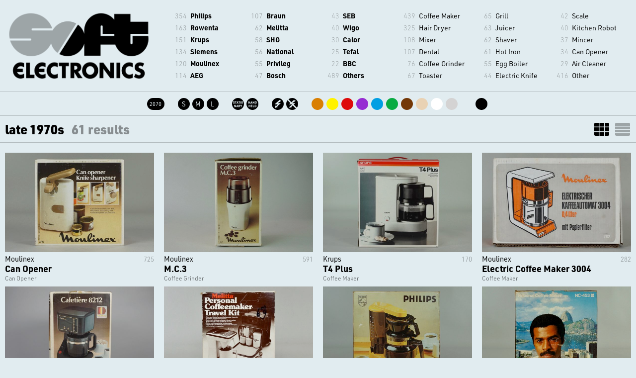

--- FILE ---
content_type: text/html; charset=UTF-8
request_url: https://soft-electronics.com/objects/?year=late%201970s&grid=
body_size: 7832
content:
<!DOCTYPE html>
<html xmlns="http://www.w3.org/1999/xhtml">
<head>
<meta http-equiv="content-type" content="text/html; charset=utf-8" />
<title>late 1970s: 61 results - soft electronics</title>
<meta name="description" content="Soft Electronics -  examples of consumer electronics from the 1960s to 1990s." />

<link rel="apple-touch-icon-precomposed" sizes="57x57" href="../images/icon/apple-touch-icon-57x57.png" />
<link rel="apple-touch-icon-precomposed" sizes="114x114" href="../images/icon/apple-touch-icon-114x114.png" />
<link rel="apple-touch-icon-precomposed" sizes="72x72" href="../images/icon/apple-touch-icon-72x72.png" />
<link rel="apple-touch-icon-precomposed" sizes="144x144" href="../images/icon/apple-touch-icon-144x144.png" />
<link rel="apple-touch-icon-precomposed" sizes="60x60" href="../images/icon/apple-touch-icon-60x60.png" />
<link rel="apple-touch-icon-precomposed" sizes="120x120" href="../images/icon/apple-touch-icon-120x120.png" />
<link rel="apple-touch-icon-precomposed" sizes="76x76" href="../images/icon/apple-touch-icon-76x76.png" />
<link rel="apple-touch-icon-precomposed" sizes="152x152" href="../images/icon/apple-touch-icon-152x152.png" />
<link rel="icon" type="image/png" href="../images/icon/favicon-196x196.png" sizes="196x196" />
<link rel="icon" type="image/png" href="../images/icon/favicon-96x96.png" sizes="96x96" />
<link rel="icon" type="image/png" href="../images/icon/favicon-32x32.png" sizes="32x32" />
<link rel="icon" type="image/png" href="../images/icon/favicon-16x16.png" sizes="16x16" />
<link rel="icon" type="image/png" href="../images/icon/favicon-128.png" sizes="128x128" />
<meta name="application-name" content="&nbsp;"/>
<meta name="msapplication-TileColor" content="#FFFFFF" />
<meta name="msapplication-TileImage" content="../images/icon/mstile-144x144.png" />
<meta name="msapplication-square70x70logo" content="../images/icon/mstile-70x70.png" />
<meta name="msapplication-square150x150logo" content="../images/icon/mstile-150x150.png" />
<meta name="msapplication-wide310x150logo" content="../images/icon/mstile-310x150.png" />
<meta name="msapplication-square310x310logo" content="../images/icon/mstile-310x310.png" />


<meta name="viewport" content="width=device-width, initial-scale=1">
<link rel="stylesheet" href="https://use.typekit.net/stu8goz.css">

<link rel="stylesheet" type="text/css" href="../css/001_2021.css" media="screen,projection" />


<script type="text/javascript" src="../js/jquery-1.8.3.min.js"></script>
<script src="../js/masonry.pkgd.min.js"></script>
<script src="../js/imagesloaded.pkgd.min.js"></script>

<script type="text/javascript">
	
$(function() {
    show_reset();   
})

function show_reset(){
  	$('#navboxmobile').hide()
  	$('#filterboxmobile').hide()
}   

function getval(sel){
  	if (sel=='menu'){
  		$('#filterboxmobile').hide()
  		$('#navboxmobile').show()
  	}else if (sel=='filter'){
  		$('#filterboxmobile').show()
  		$('#navboxmobile').hide()
  	}else if (sel=='close'){
  		$('#filterboxmobile').hide()
  		$('#navboxmobile').hide()
  	} 	
}   
function getfilter(sel){
		// reset form fields
		$("*").removeClass('is-checked');
	
  	if (sel=='coffeemaker'){
  		$('.other').hide()
  		$('.hairdryer').hide()
  		$('.coffeemaker').show()
  		$(".filtercoffeemaker").addClass('is-checked');
  	}else if (sel=='hairdryer'){
  		$('.coffeemaker').hide()
  		$('.hairdryer').show()
  		$('.other').hide()
  		$(".filterhairdryer").addClass('is-checked');
  	}else if (sel=='other'){
  		$('.coffeemaker').hide()
  		$('.hairdryer').hide()
  		$('.other').show()
  		$(".filterother").addClass('is-checked');
  	}else{
  		$('.coffeemaker').show()
  		$('.hairdryer').show()
  		$('.other').show()
  		$(".filterall").addClass('is-checked');
  	} 	
}   


$(window).resize(function() {
	equalcols();
});

function equalcols() {
    var tallest = 0;
    $.each($('.box-infos'), function () {
        if (tallest < $(this).height()) {
            tallest = $(this).height();
        }
    });
    $('.box-infos').height(tallest);
}

$(function() {
equalcols()

// init Masonry
var $grid = $('.grid').masonry({
  itemSelector: '.grid-item',
  percentPosition: true,
  columnWidth: '.grid-sizer',
  horizontalOrder: true
});
// layout Masonry after each image loads
$grid.imagesLoaded().progress( function() {
  $grid.masonry();
});  

// filter items on button click
$('.filter-button-group').on( 'click', 'button', function() {
  var buttonFilter = $(this).attr('data-filter');
  getfilter(buttonFilter)
});


});

window.onload=(function(){
	//showBnnr()
});

</script>

<style type="text/css" media="screen">
.paginate a {
    text-decoration: none;
    padding: 2px 10px 2px 10px;
    margin-right: 2px;
    margin-bottom: 2px;
}
.filter-button-group {
	text-align: center;
	margin-top: 15px;
	margin-left: 4%;
	font-size: 14px;
	line-height: 30px;
	padding-bottom: 8px;
	color: rgba(0,0,0,0.4);
}
.filter-button-group button { 
	background: rgba(0,0,0,.1);
	text-decoration: none;
	color: rgba(0,0,0,0.4);
    padding: 3px 6px;
    margin-right: 1px;
 	font-weight: 700;
	 border: none;
	 font-family: "urw-din", sans-serif;
	font-size: 14px;
}
.filter-button-group button.is-checked, .filter-button-group button:hover { 
	background: rgba(0,0,0,1);
	text-decoration: none;
	color: rgba(225,236,240,1);
}

</style>



</head>
<body>
<div class="listmobile">
	
	<div class="boxmobile headr" onclick="location.href='../home/';" style="cursor: pointer;"></div>
	<div class="boxmobile" id="boxmobile">
		<div class="companymobile">
			<div class="navmobile menunav" id="navmobilemenunav" onclick="getval('menu')">Menu</div>
		</div>
		<div class="subcatmobile">
			<div class="navmobile filternav" id="navmobilefilternav" onclick="getval('filter')">Filter</div>
		</div>
	</div>

	<div class="navboxmobile" id="navboxmobile">
		<div class="companymobile">
			<div class="navmobile menu" id="navmobilemenu" onclick="getval('close')">Menu</div>
			<div class="buffer20"></div>
			<span class="companiesnrs">354</span> <a href="../objects/?company=Philips&grid=" class="">Philips</a><br>
<span class="companiesnrs">163</span> <a href="../objects/?company=Rowenta&grid=" class="">Rowenta</a><br>
<span class="companiesnrs">151</span> <a href="../objects/?company=Krups&grid=" class="">Krups</a><br>
<span class="companiesnrs">134</span> <a href="../objects/?company=Siemens&grid=" class="">Siemens</a><br>
<span class="companiesnrs">120</span> <a href="../objects/?company=Moulinex&grid=" class="">Moulinex</a><br>
<span class="companiesnrs">114</span> <a href="../objects/?company=AEG&grid=" class="">AEG</a><br>
<span class="companiesnrs">107</span> <a href="../objects/?company=Braun&grid=" class="">Braun</a><br>
<span class="companiesnrs">62</span> <a href="../objects/?company=Melitta&grid=" class="">Melitta</a><br>
<span class="companiesnrs">58</span> <a href="../objects/?company=SHG&grid=" class="">SHG</a><br>
<span class="companiesnrs">56</span> <a href="../objects/?company=National&grid=" class="">National</a><br>
<span class="companiesnrs">55</span> <a href="../objects/?company=Privileg&grid=" class="">Privileg</a><br>
<span class="companiesnrs">47</span> <a href="../objects/?company=Bosch&grid=" class="">Bosch</a><br>
<span class="companiesnrs">43</span> <a href="../objects/?company=SEB&grid=" class="">SEB</a><br>
<span class="companiesnrs">40</span> <a href="../objects/?company=Wigo&grid=" class="">Wigo</a><br>
<span class="companiesnrs">30</span> <a href="../objects/?company=Calor&grid=" class="">Calor</a><br>
<span class="companiesnrs">25</span> <a href="../objects/?company=Tefal&grid=" class="">Tefal</a><br>
<span class="companiesnrs">22</span> <a href="../objects/?company=BBC&grid=" class="">BBC</a><br>
<span class="companiesnrs">489</span> <a href="../objects/?company=Others&grid=" class="">Others</a><br>
		</div>
		<div class="subcatmobile">
		<div class="navmobile filter" id="navmobilefilter" onclick="getval('filter')">Filter</div>
		<div class="buffer20"></div>
			<span class="subcatsnrs">439</span> <a href="../objects/?subcat=coffee+maker&grid=" class="">Coffee Maker</a><br>
<span class="subcatsnrs">325</span> <a href="../objects/?subcat=hair+dryer&grid=" class="">Hair Dryer</a><br>
<span class="subcatsnrs">108</span> <a href="../objects/?subcat=mixer&grid=" class="">Mixer</a><br>
<span class="subcatsnrs">107</span> <a href="../objects/?subcat=dental&grid=" class="">Dental</a><br>
<span class="subcatsnrs">76</span> <a href="../objects/?subcat=coffee+grinder&grid=" class="">Coffee Grinder</a><br>
<span class="subcatsnrs">67</span> <a href="../objects/?subcat=toaster&grid=" class="">Toaster</a><br>
<span class="subcatsnrs">65</span> <a href="../objects/?subcat=grill&grid=" class="">Grill</a><br>
<span class="subcatsnrs">63</span> <a href="../objects/?subcat=juicer&grid=" class="">Juicer</a><br>
<span class="subcatsnrs">62</span> <a href="../objects/?subcat=shaver&grid=" class="">Shaver</a><br>
<span class="subcatsnrs">61</span> <a href="../objects/?subcat=hot+iron&grid=" class="">Hot Iron</a><br>
<span class="subcatsnrs">55</span> <a href="../objects/?subcat=egg+boiler&grid=" class="">Egg Boiler</a><br>
<span class="subcatsnrs">44</span> <a href="../objects/?subcat=electric+knife&grid=" class="">Electric Knife</a><br>
<span class="subcatsnrs">42</span> <a href="../objects/?subcat=scale&grid=" class="">Scale</a><br>
<span class="subcatsnrs">40</span> <a href="../objects/?subcat=kitchen+robot&grid=" class="">Kitchen Robot</a><br>
<span class="subcatsnrs">37</span> <a href="../objects/?subcat=mincer&grid=" class="">Mincer</a><br>
<span class="subcatsnrs">34</span> <a href="../objects/?subcat=can+opener&grid=" class="">Can Opener</a><br>
<span class="subcatsnrs">29</span> <a href="../objects/?subcat=air+cleaner&grid=" class="">Air Cleaner</a><br>
<span class="subcatsnrs">416</span> <a href="../objects/?subcat=other&grid=" class="">Other</a><br>
		</div>
	<div class="navbottompanel" id="navmobilebottom" onclick="getval('close')"></div>
	</div>
	
	<div class="filterboxmobile" id="filterboxmobile">
		<div class="companymobile">
			<div class="filtermobile menu" id="filtermobilemenu" onclick="getval('menu')">Menu</div>
		</div>
		<div class="subcatmobile">
			<div class="filtermobile filter" id="filtermobilefilter" onclick="getval('close')">Filter</div>
		</div>
		<div class="buffer10"></div>
		<div class="filterboxmobilebox">
			<a href="../objects/?grid="><span class="totalsbttn" style="width:35px;">2070</span></a>			<span class="bttnspacer">&nbsp;</span>
			<a href="../objects/?size=S&grid="><span class="sizebttn S">S</span></a>
<a href="../objects/?size=M&grid="><span class="sizebttn M">M</span></a>
<a href="../objects/?size=L&grid="><span class="sizebttn L">L</span></a>
			<span class="bttnspacer">&nbsp;</span>
			<a href="../objects/?operation=stationary&grid="><span class="operationbttn stationary">stationary</span></a>
<a href="../objects/?operation=handheld&grid="><span class="operationbttn handheld">handheld</span></a>
			<span class="bttnspacer">&nbsp;</span>
			<a href="../objects/?power=yes&grid="><span class="powerbttn yes">yes</span></a>
<a href="../objects/?power=no&grid="><span class="powerbttn no">no</span></a>
			<div class="buffer10"></div>
			<div class="buffer10"></div>
			<a href="../objects/?color=orange&grid="><span class="colorbttn orange"></span></a>
<a href="../objects/?color=yellow&grid="><span class="colorbttn yellow"></span></a>
<a href="../objects/?color=red&grid="><span class="colorbttn red"></span></a>
<a href="../objects/?color=purple&grid="><span class="colorbttn purple"></span></a>
<a href="../objects/?color=blue&grid="><span class="colorbttn blue"></span></a>
<a href="../objects/?color=green&grid="><span class="colorbttn green"></span></a>
<a href="../objects/?color=brown&grid="><span class="colorbttn brown"></span></a>
<a href="../objects/?color=beige&grid="><span class="colorbttn beige"></span></a>
<a href="../objects/?color=white&grid="><span class="colorbttn white"></span></a>
<a href="../objects/?color=silver&grid="><span class="colorbttn silver"></span></a>
<a href="../objects/?color=gold&grid="><span class="colorbttn gold"></span></a>
<a href="../objects/?color=black&grid="><span class="colorbttn black"></span></a>
		</div>
	<div class="navbottompanel" id="navmobilebottom" onclick="getval('close')"></div>
	</div>
	
</div>


<div class="buffer20"></div>
<div class="list">
	<div class="navbox headr" onclick="location.href='../home/';" style="cursor: pointer;"></div>
	<div class="navbox">
		<ul class="companies"><li><span class="companiesnrs">354</span> <a href="../objects/?company=Philips&grid=" class="">Philips</a></li>
<li><span class="companiesnrs">163</span> <a href="../objects/?company=Rowenta&grid=" class="">Rowenta</a></li>
<li><span class="companiesnrs">151</span> <a href="../objects/?company=Krups&grid=" class="">Krups</a></li>
<li><span class="companiesnrs">134</span> <a href="../objects/?company=Siemens&grid=" class="">Siemens</a></li>
<li><span class="companiesnrs">120</span> <a href="../objects/?company=Moulinex&grid=" class="">Moulinex</a></li>
<li><span class="companiesnrs">114</span> <a href="../objects/?company=AEG&grid=" class="">AEG</a></li>
</ul><ul class="companies"><li><span class="companiesnrs">107</span> <a href="../objects/?company=Braun&grid=" class="">Braun</a></li>
<li><span class="companiesnrs">62</span> <a href="../objects/?company=Melitta&grid=" class="">Melitta</a></li>
<li><span class="companiesnrs">58</span> <a href="../objects/?company=SHG&grid=" class="">SHG</a></li>
<li><span class="companiesnrs">56</span> <a href="../objects/?company=National&grid=" class="">National</a></li>
<li><span class="companiesnrs">55</span> <a href="../objects/?company=Privileg&grid=" class="">Privileg</a></li>
<li><span class="companiesnrs">47</span> <a href="../objects/?company=Bosch&grid=" class="">Bosch</a></li>
</ul><ul class="companies"><li><span class="companiesnrs">43</span> <a href="../objects/?company=SEB&grid=" class="">SEB</a></li>
<li><span class="companiesnrs">40</span> <a href="../objects/?company=Wigo&grid=" class="">Wigo</a></li>
<li><span class="companiesnrs">30</span> <a href="../objects/?company=Calor&grid=" class="">Calor</a></li>
<li><span class="companiesnrs">25</span> <a href="../objects/?company=Tefal&grid=" class="">Tefal</a></li>
<li><span class="companiesnrs">22</span> <a href="../objects/?company=BBC&grid=" class="">BBC</a></li>
<li><span class="companiesnrs">489</span> <a href="../objects/?company=Others&grid=" class="">Others</a></li>
</ul>		<ul class="subcats"><li><span class="subcatsnrs">439</span> <a href="../objects/?subcat=coffee+maker&grid=" class="">Coffee Maker</a></li>
<li><span class="subcatsnrs">325</span> <a href="../objects/?subcat=hair+dryer&grid=" class="">Hair Dryer</a></li>
<li><span class="subcatsnrs">108</span> <a href="../objects/?subcat=mixer&grid=" class="">Mixer</a></li>
<li><span class="subcatsnrs">107</span> <a href="../objects/?subcat=dental&grid=" class="">Dental</a></li>
<li><span class="subcatsnrs">76</span> <a href="../objects/?subcat=coffee+grinder&grid=" class="">Coffee Grinder</a></li>
<li><span class="subcatsnrs">67</span> <a href="../objects/?subcat=toaster&grid=" class="">Toaster</a></li>
</ul><ul class="subcats"><li><span class="subcatsnrs">65</span> <a href="../objects/?subcat=grill&grid=" class="">Grill</a></li>
<li><span class="subcatsnrs">63</span> <a href="../objects/?subcat=juicer&grid=" class="">Juicer</a></li>
<li><span class="subcatsnrs">62</span> <a href="../objects/?subcat=shaver&grid=" class="">Shaver</a></li>
<li><span class="subcatsnrs">61</span> <a href="../objects/?subcat=hot+iron&grid=" class="">Hot Iron</a></li>
<li><span class="subcatsnrs">55</span> <a href="../objects/?subcat=egg+boiler&grid=" class="">Egg Boiler</a></li>
<li><span class="subcatsnrs">44</span> <a href="../objects/?subcat=electric+knife&grid=" class="">Electric Knife</a></li>
</ul><ul class="subcats"><li><span class="subcatsnrs">42</span> <a href="../objects/?subcat=scale&grid=" class="">Scale</a></li>
<li><span class="subcatsnrs">40</span> <a href="../objects/?subcat=kitchen+robot&grid=" class="">Kitchen Robot</a></li>
<li><span class="subcatsnrs">37</span> <a href="../objects/?subcat=mincer&grid=" class="">Mincer</a></li>
<li><span class="subcatsnrs">34</span> <a href="../objects/?subcat=can+opener&grid=" class="">Can Opener</a></li>
<li><span class="subcatsnrs">29</span> <a href="../objects/?subcat=air+cleaner&grid=" class="">Air Cleaner</a></li>
<li><span class="subcatsnrs">416</span> <a href="../objects/?subcat=other&grid=" class="">Other</a></li>
</ul>	</div>	
	<div class="buffer20"></div>
	<div class="navbox seloptions">
		<a href="../objects/?grid="><span class="totalsbttn" style="width:35px;">2070</span></a>		<span class="bttnspacer"></span>
		<a href="../objects/?size=S&grid="><span class="sizebttn S">S</span></a>
<a href="../objects/?size=M&grid="><span class="sizebttn M">M</span></a>
<a href="../objects/?size=L&grid="><span class="sizebttn L">L</span></a>
		<span class="bttnspacer"></span>
		<a href="../objects/?operation=stationary&grid="><span class="operationbttn stationary">stationary</span></a>
<a href="../objects/?operation=handheld&grid="><span class="operationbttn handheld">handheld</span></a>
		<span class="bttnspacer"></span>
		<a href="../objects/?power=yes&grid="><span class="powerbttn yes">yes</span></a>
<a href="../objects/?power=no&grid="><span class="powerbttn no">no</span></a>
		<span class="bttnspacer"></span>
		<a href="../objects/?color=orange&grid="><span class="colorbttn orange"></span></a>
<a href="../objects/?color=yellow&grid="><span class="colorbttn yellow"></span></a>
<a href="../objects/?color=red&grid="><span class="colorbttn red"></span></a>
<a href="../objects/?color=purple&grid="><span class="colorbttn purple"></span></a>
<a href="../objects/?color=blue&grid="><span class="colorbttn blue"></span></a>
<a href="../objects/?color=green&grid="><span class="colorbttn green"></span></a>
<a href="../objects/?color=brown&grid="><span class="colorbttn brown"></span></a>
<a href="../objects/?color=beige&grid="><span class="colorbttn beige"></span></a>
<a href="../objects/?color=white&grid="><span class="colorbttn white"></span></a>
<a href="../objects/?color=silver&grid="><span class="colorbttn silver"></span></a>
<a href="../objects/?color=gold&grid="><span class="colorbttn gold"></span></a>
<a href="../objects/?color=black&grid="><span class="colorbttn black"></span></a>
	</div>	
	<div class="wrap"></div>
</div>  
   

<div class="buffer5"></div>
<div class="totalcount"><div class="totalcountnr">late 1970s <span class="resultscnttext">61 results</span></div> <a href="?year=late 1970s&grid=list&sort=" class="gridbttn listlist">LIST</a><a href="?year=late 1970s&grid=&sort=" class="gridbttn gridgrid on">GRID</a><div class="wrap"></div></div>					
					

	<div class="buffer20"></div>
<div class="grid-sizer"></div>
			<div class="grid-item other" onclick="location.href='../object/moulinex_can_opener_725?year=late 1970s&grid=&sort=';" style="cursor: pointer;">
					<img src="pic/med/moulinex_can_opener_725_box_1.jpg" alt="Moulinex Can Opener 725" />
					<div class="box-infos">
					<h3 class="obj_company">Moulinex</h3>
					<h3 class="obj_modelnr"><div class="modelnrhilite">725</div></h3>
					<br>
					<h3 class="obj_title">Can Opener</h3>
					<div class="wrap"></div>
					<h3 class="obj_type">Can Opener</h3>
					<div class="wrap"></div>
					</div>
					
			</div><div class="grid-sizer"></div>
			<div class="grid-item other" onclick="location.href='../object/moulinex_mc3?year=late 1970s&grid=&sort=';" style="cursor: pointer;">
					<img src="pic/med/moulinex_mc3_box_1.jpg" alt="Moulinex M.C.3 591" />
					<div class="box-infos">
					<h3 class="obj_company">Moulinex</h3>
					<h3 class="obj_modelnr"><div class="modelnrhilite">591</div></h3>
					<br>
					<h3 class="obj_title">M.C.3</h3>
					<div class="wrap"></div>
					<h3 class="obj_type">Coffee Grinder</h3>
					<div class="wrap"></div>
					</div>
					
			</div><div class="grid-sizer"></div>
			<div class="grid-item coffeemaker" onclick="location.href='../object/krups_t4_plus?year=late 1970s&grid=&sort=';" style="cursor: pointer;">
					<img src="pic/med/krups_t4_plus_box_1.jpg" alt="Krups T4 Plus 170" />
					<div class="box-infos">
					<h3 class="obj_company">Krups</h3>
					<h3 class="obj_modelnr"><div class="modelnrhilite">170</div></h3>
					<br>
					<h3 class="obj_title">T4 Plus</h3>
					<div class="wrap"></div>
					<h3 class="obj_type">Coffee Maker</h3>
					<div class="wrap"></div>
					</div>
					
			</div><div class="grid-sizer"></div>
			<div class="grid-item coffeemaker" onclick="location.href='../object/moulinex_electric_coffee_maker_3004?year=late 1970s&grid=&sort=';" style="cursor: pointer;">
					<img src="pic/med/moulinex_electric_coffee_maker_3004_box_1.jpg" alt="Moulinex Electric Coffee Maker 3004 282" />
					<div class="box-infos">
					<h3 class="obj_company">Moulinex</h3>
					<h3 class="obj_modelnr"><div class="modelnrhilite">282</div></h3>
					<br>
					<h3 class="obj_title">Electric Coffee Maker 3004</h3>
					<div class="wrap"></div>
					<h3 class="obj_type">Coffee Maker</h3>
					<div class="wrap"></div>
					</div>
					
			</div><div class="grid-sizer"></div>
			<div class="grid-item coffeemaker" onclick="location.href='../object/moulinex_electric_coffee_maker_8212?year=late 1970s&grid=&sort=';" style="cursor: pointer;">
					<img src="pic/med/moulinex_electric_coffee_maker_8212_box_1.jpg" alt="Moulinex Electric Coffee Maker 8212 631" />
					<div class="box-infos">
					<h3 class="obj_company">Moulinex</h3>
					<h3 class="obj_modelnr"><div class="modelnrhilite">631</div></h3>
					<br>
					<h3 class="obj_title">Electric Coffee Maker 8212</h3>
					<div class="wrap"></div>
					<h3 class="obj_type">Coffee Maker</h3>
					<div class="wrap"></div>
					</div>
					
			</div><div class="grid-sizer"></div>
			<div class="grid-item coffeemaker" onclick="location.href='../object/melitta_personal_coffeemaker_travel_kit?year=late 1970s&grid=&sort=';" style="cursor: pointer;">
					<img src="pic/med/melitta_personal_coffeemaker_travel_kit_box_1.jpg" alt="Melitta Personal Coffeemaker Travel Kit ACM 1T" />
					<div class="box-infos">
					<h3 class="obj_company">Melitta</h3>
					<h3 class="obj_modelnr"><div class="modelnrhilite">ACM 1T</div></h3>
					<br>
					<h3 class="obj_title">Personal Coffeemaker Travel Kit</h3>
					<div class="wrap"></div>
					<h3 class="obj_type">Coffee Maker</h3>
					<div class="wrap"></div>
					</div>
					
			</div><div class="grid-sizer"></div>
			<div class="grid-item coffeemaker" onclick="location.href='../object/philips_coffee_maker_hd_5146?year=late 1970s&grid=&sort=';" style="cursor: pointer;">
					<img src="pic/med/philips_coffee_maker_hd_5146_box_1.jpg" alt="Philips Coffee Maker HD 5146" />
					<div class="box-infos">
					<h3 class="obj_company">Philips</h3>
					<h3 class="obj_modelnr"><div class="modelnrhilite">HD 5146</div></h3>
					<br>
					<h3 class="obj_title">Coffee Maker</h3>
					<div class="wrap"></div>
					<h3 class="obj_type">Coffee Maker</h3>
					<div class="wrap"></div>
					</div>
					
			</div><div class="grid-sizer"></div>
			<div class="grid-item coffeemaker" onclick="location.href='../object/national_coffee_maker_carioca_nc_453?year=late 1970s&grid=&sort=';" style="cursor: pointer;">
					<img src="pic/med/national_coffee_maker_carioca_nc_453_box_1.jpg" alt="National Coffee Maker Carioca NC-453" />
					<div class="box-infos">
					<h3 class="obj_company">National</h3>
					<h3 class="obj_modelnr"><div class="modelnrhilite">NC-453</div></h3>
					<br>
					<h3 class="obj_title">Coffee Maker Carioca</h3>
					<div class="wrap"></div>
					<h3 class="obj_type">Coffee Maker</h3>
					<div class="wrap"></div>
					</div>
					
			</div><div class="grid-sizer"></div>
			<div class="grid-item other" onclick="location.href='../object/broxodent_toothbrush?year=late 1970s&grid=&sort=';" style="cursor: pointer;">
					<img src="pic/med/broxodent_toothbrush_box_1.jpg" alt="Broxodent Broxodent " />
					<div class="box-infos">
					<h3 class="obj_company">Broxodent</h3>
					<h3 class="obj_modelnr"><div class="modelnrhilite"></div></h3>
					<br>
					<h3 class="obj_title">Broxodent</h3>
					<div class="wrap"></div>
					<h3 class="obj_type">Dental Brush</h3>
					<div class="wrap"></div>
					</div>
					
			</div><div class="grid-sizer"></div>
			<div class="grid-item other" onclick="location.href='../object/wigo_dental_brush_pc_54?year=late 1970s&grid=&sort=';" style="cursor: pointer;">
					<img src="pic/med/wigo_dental_brush_pc_54_box_1.jpg" alt="Wigo Dental Care Set PC 54" />
					<div class="box-infos">
					<h3 class="obj_company">Wigo</h3>
					<h3 class="obj_modelnr"><div class="modelnrhilite">PC 54</div></h3>
					<br>
					<h3 class="obj_title">Dental Care Set</h3>
					<div class="wrap"></div>
					<h3 class="obj_type">Dental Center</h3>
					<div class="wrap"></div>
					</div>
					
			</div><div class="grid-sizer"></div>
			<div class="grid-item other" onclick="location.href='../object/rowenta_dentajet?year=late 1970s&grid=&sort=';" style="cursor: pointer;">
					<img src="pic/med/rowenta_dentajet_box_1.jpg" alt="Rowenta Dentajet MH-10" />
					<div class="box-infos">
					<h3 class="obj_company">Rowenta</h3>
					<h3 class="obj_modelnr"><div class="modelnrhilite">MH-10</div></h3>
					<br>
					<h3 class="obj_title">Dentajet</h3>
					<div class="wrap"></div>
					<h3 class="obj_type">Dental Cleaner</h3>
					<div class="wrap"></div>
					</div>
					
			</div><div class="grid-sizer"></div>
			<div class="grid-item other" onclick="location.href='../object/krups_ovomat_real?year=late 1970s&grid=&sort=';" style="cursor: pointer;">
					<img src="pic/med/krups_ovomat_real_box_1.jpg" alt="Krups Ovomat Real 232" />
					<div class="box-infos">
					<h3 class="obj_company">Krups</h3>
					<h3 class="obj_modelnr"><div class="modelnrhilite">232</div></h3>
					<br>
					<h3 class="obj_title">Ovomat Real</h3>
					<div class="wrap"></div>
					<h3 class="obj_type">Egg Boiler</h3>
					<div class="wrap"></div>
					</div>
					
			</div><div class="grid-sizer"></div>
			<div class="grid-item other" onclick="location.href='../object/moulinex_electric_knife_382?year=late 1970s&grid=&sort=';" style="cursor: pointer;">
					<img src="pic/med/moulinex_electric_knife_382_box_1.jpg" alt="Moulinex Electric Knife 382" />
					<div class="box-infos">
					<h3 class="obj_company">Moulinex</h3>
					<h3 class="obj_modelnr"><div class="modelnrhilite">382</div></h3>
					<br>
					<h3 class="obj_title">Electric Knife</h3>
					<div class="wrap"></div>
					<h3 class="obj_type">Electric Knife</h3>
					<div class="wrap"></div>
					</div>
					
			</div><div class="grid-sizer"></div>
			<div class="grid-item other" onclick="location.href='../object/philips_electric_knife_hl_3290?year=late 1970s&grid=&sort=';" style="cursor: pointer;">
					<img src="pic/med/philips_electric_knife_hl_3290_box_1.jpg" alt="Philips Electric knife HL 3290" />
					<div class="box-infos">
					<h3 class="obj_company">Philips</h3>
					<h3 class="obj_modelnr"><div class="modelnrhilite">HL 3290</div></h3>
					<br>
					<h3 class="obj_title">Electric knife</h3>
					<div class="wrap"></div>
					<h3 class="obj_type">Electric Knife</h3>
					<div class="wrap"></div>
					</div>
					
			</div><div class="grid-sizer"></div>
			<div class="grid-item other" onclick="location.href='../object/krups_compact_electronic?year=late 1970s&grid=&sort=';" style="cursor: pointer;">
					<img src="pic/med/krups_compact_electronic_box_1.jpg" alt="Krups Compact electronic 356" />
					<div class="box-infos">
					<h3 class="obj_company">Krups</h3>
					<h3 class="obj_modelnr"><div class="modelnrhilite">356</div></h3>
					<br>
					<h3 class="obj_title">Compact electronic</h3>
					<div class="wrap"></div>
					<h3 class="obj_type">Slicer</h3>
					<div class="wrap"></div>
					</div>
					
			</div><div class="grid-sizer"></div>
			<div class="grid-item other" onclick="location.href='../object/aeg_ventitherm?year=late 1970s&grid=&sort=';" style="cursor: pointer;">
					<img src="pic/med/aeg_ventitherm_box_1.jpg" alt="AEG Ventitherm HGA 1600" />
					<div class="box-infos">
					<h3 class="obj_company">AEG</h3>
					<h3 class="obj_modelnr"><div class="modelnrhilite">HGA 1600</div></h3>
					<br>
					<h3 class="obj_title">Ventitherm</h3>
					<div class="wrap"></div>
					<h3 class="obj_type">Convection Grill</h3>
					<div class="wrap"></div>
					</div>
					
			</div><div class="grid-sizer"></div>
			<div class="grid-item other" onclick="location.href='../object/wigo_unitherm?year=late 1970s&grid=&sort=';" style="cursor: pointer;">
					<img src="pic/med/wigo_unitherm_box_1.jpg" alt="Wigo Unitherm K 102" />
					<div class="box-infos">
					<h3 class="obj_company">Wigo</h3>
					<h3 class="obj_modelnr"><div class="modelnrhilite">K 102</div></h3>
					<br>
					<h3 class="obj_title">Unitherm</h3>
					<div class="wrap"></div>
					<h3 class="obj_type">Convection Grill</h3>
					<div class="wrap"></div>
					</div>
					
			</div><div class="grid-sizer"></div>
			<div class="grid-item other" onclick="location.href='../object/tefal_raclette_grill?year=late 1970s&grid=&sort=';" style="cursor: pointer;">
					<img src="pic/med/tefal_raclette_grill_box_1.jpg" alt="Tefal Four à Raclette " />
					<div class="box-infos">
					<h3 class="obj_company">Tefal</h3>
					<h3 class="obj_modelnr"><div class="modelnrhilite"></div></h3>
					<br>
					<h3 class="obj_title">Four à Raclette</h3>
					<div class="wrap"></div>
					<h3 class="obj_type">Raclette Grill</h3>
					<div class="wrap"></div>
					</div>
					
			</div><div class="grid-sizer"></div>
			<div class="grid-item other" onclick="location.href='../object/tefal_raclette_grill_round?year=late 1970s&grid=&sort=';" style="cursor: pointer;">
					<img src="pic/med/tefal_raclette_grill_round_box_1.jpg" alt="Tefal Raclette Grill 39030" />
					<div class="box-infos">
					<h3 class="obj_company">Tefal</h3>
					<h3 class="obj_modelnr"><div class="modelnrhilite">39030</div></h3>
					<br>
					<h3 class="obj_title">Raclette Grill</h3>
					<div class="wrap"></div>
					<h3 class="obj_type">Raclette Grill</h3>
					<div class="wrap"></div>
					</div>
					
			</div><div class="grid-sizer"></div>
			<div class="grid-item hairdryer" onclick="location.href='../object/pifco_go_girl_trio?year=late 1970s&grid=&sort=';" style="cursor: pointer;">
					<img src="pic/med/pifco_go_girl_trio_box_1.jpg" alt="Pifco go-girl trio 1970" />
					<div class="box-infos">
					<h3 class="obj_company">Pifco</h3>
					<h3 class="obj_modelnr"><div class="modelnrhilite">1970</div></h3>
					<br>
					<h3 class="obj_title">go-girl trio</h3>
					<div class="wrap"></div>
					<h3 class="obj_type">Bonnet Hair Dryer</h3>
					<div class="wrap"></div>
					</div>
					
			</div><div class="grid-sizer"></div>
			<div class="grid-item hairdryer" onclick="location.href='../object/rowenta_parat?year=late 1970s&grid=&sort=';" style="cursor: pointer;">
					<img src="pic/med/rowenta_parat_box_1.jpg" alt="Rowenta Parat EK-21" />
					<div class="box-infos">
					<h3 class="obj_company">Rowenta</h3>
					<h3 class="obj_modelnr"><div class="modelnrhilite">EK-21</div></h3>
					<br>
					<h3 class="obj_title">Parat</h3>
					<div class="wrap"></div>
					<h3 class="obj_type">Bonnet Hair Dryer</h3>
					<div class="wrap"></div>
					</div>
					
			</div><div class="grid-sizer"></div>
			<div class="grid-item hairdryer" onclick="location.href='../object/krups_quick_chic?year=late 1970s&grid=&sort=';" style="cursor: pointer;">
					<img src="pic/med/krups_quick_chic_box_1.jpg" alt="Krups Quick Chic 458" />
					<div class="box-infos">
					<h3 class="obj_company">Krups</h3>
					<h3 class="obj_modelnr"><div class="modelnrhilite">458</div></h3>
					<br>
					<h3 class="obj_title">Quick Chic</h3>
					<div class="wrap"></div>
					<h3 class="obj_type">Curling Brush</h3>
					<div class="wrap"></div>
					</div>
					
			</div><div class="grid-sizer"></div>
			<div class="grid-item hairdryer" onclick="location.href='../object/lady_schick_cordless_quick_curls?year=late 1970s&grid=&sort=';" style="cursor: pointer;">
					<img src="pic/med/lady_schick_cordless_quick_curls_box_1.jpg" alt="Lady Schick Cordless Quick Curls CI-2" />
					<div class="box-infos">
					<h3 class="obj_company">Lady Schick</h3>
					<h3 class="obj_modelnr"><div class="modelnrhilite">CI-2</div></h3>
					<br>
					<h3 class="obj_title">Cordless Quick Curls</h3>
					<div class="wrap"></div>
					<h3 class="obj_type">Curling Brush</h3>
					<div class="wrap"></div>
					</div>
					
			</div><div class="grid-sizer"></div>
			<div class="grid-item hairdryer" onclick="location.href='../object/national_windy_eh_68?year=late 1970s&grid=&sort=';" style="cursor: pointer;">
					<img src="pic/med/national_windy_eh_68_box_1.jpg" alt="National Windy EH-68" />
					<div class="box-infos">
					<h3 class="obj_company">National</h3>
					<h3 class="obj_modelnr"><div class="modelnrhilite">EH-68</div></h3>
					<br>
					<h3 class="obj_title">Windy</h3>
					<div class="wrap"></div>
					<h3 class="obj_type">Hair Dryer</h3>
					<div class="wrap"></div>
					</div>
					
			</div><div class="grid-sizer"></div>
			<div class="grid-item hairdryer" onclick="location.href='../object/toshiba_hair_dryer_hdh_366?year=late 1970s&grid=&sort=';" style="cursor: pointer;">
					<img src="pic/med/toshiba_hair_dryer_hdh_366_box_1.jpg" alt="Toshiba Hair Dryer HDH 366" />
					<div class="box-infos">
					<h3 class="obj_company">Toshiba</h3>
					<h3 class="obj_modelnr"><div class="modelnrhilite">HDH 366</div></h3>
					<br>
					<h3 class="obj_title">Hair Dryer</h3>
					<div class="wrap"></div>
					<h3 class="obj_type">Hair Dryer</h3>
					<div class="wrap"></div>
					</div>
					
			</div><div class="grid-sizer"></div>
			<div class="grid-item hairdryer" onclick="location.href='../object/rowenta_hair_set_family?year=late 1970s&grid=&sort=';" style="cursor: pointer;">
					<img src="pic/med/rowenta_hair_set_family_box_1.jpg" alt="Rowenta Hair-Set Family EK-35.1" />
					<div class="box-infos">
					<h3 class="obj_company">Rowenta</h3>
					<h3 class="obj_modelnr"><div class="modelnrhilite">EK-35.1</div></h3>
					<br>
					<h3 class="obj_title">Hair-Set Family</h3>
					<div class="wrap"></div>
					<h3 class="obj_type">Hair Styling Set</h3>
					<div class="wrap"></div>
					</div>
					
			</div><div class="grid-sizer"></div>
			<div class="grid-item hairdryer" onclick="location.href='../object/general_electric_zoom_1000?year=late 1970s&grid=&sort=';" style="cursor: pointer;">
					<img src="pic/med/general_electric_zoom_1000_box_1.jpg" alt="General Electric Zoom 1000 power dryer SD-5" />
					<div class="box-infos">
					<h3 class="obj_company">General Electric</h3>
					<h3 class="obj_modelnr"><div class="modelnrhilite">SD-5</div></h3>
					<br>
					<h3 class="obj_title">Zoom 1000 power dryer</h3>
					<div class="wrap"></div>
					<h3 class="obj_type">Hair Styling Set</h3>
					<div class="wrap"></div>
					</div>
					
			</div><div class="grid-sizer"></div>
			<div class="grid-item hairdryer" onclick="location.href='../object/national_iron_dryer?year=late 1970s&grid=&sort=';" style="cursor: pointer;">
					<img src="pic/med/national_iron_dryer_box_1.jpg" alt="National Iron Dryer NI-100D" />
					<div class="box-infos">
					<h3 class="obj_company">National</h3>
					<h3 class="obj_modelnr"><div class="modelnrhilite">NI-100D</div></h3>
					<br>
					<h3 class="obj_title">Iron Dryer</h3>
					<div class="wrap"></div>
					<h3 class="obj_type">Travel Iron And Hair Dryer</h3>
					<div class="wrap"></div>
					</div>
					
			</div><div class="grid-sizer"></div>
			<div class="grid-item other" onclick="location.href='../object/aeg_dampfbuegeleisen_db_20?year=late 1970s&grid=&sort=';" style="cursor: pointer;">
					<img src="pic/med/aeg_dampfbuegeleisen_db_20_box_1.jpg" alt="AEG Dampfbügler DB 20" />
					<div class="box-infos">
					<h3 class="obj_company">AEG</h3>
					<h3 class="obj_modelnr"><div class="modelnrhilite">DB 20</div></h3>
					<br>
					<h3 class="obj_title">Dampfbügler</h3>
					<div class="wrap"></div>
					<h3 class="obj_type">Steam Iron</h3>
					<div class="wrap"></div>
					</div>
					
			</div><div class="grid-sizer"></div>
			<div class="grid-item other" onclick="location.href='../object/shg_dampfbuegeleisen_db_661?year=late 1970s&grid=&sort=';" style="cursor: pointer;">
					<img src="pic/med/shg_dampfbuegeleisen_db_661_box_1.jpg" alt="SHG Dampf-Bügeleisen de Luxe DB 661" />
					<div class="box-infos">
					<h3 class="obj_company">SHG</h3>
					<h3 class="obj_modelnr"><div class="modelnrhilite">DB 661</div></h3>
					<br>
					<h3 class="obj_title">Dampf-Bügeleisen de Luxe</h3>
					<div class="wrap"></div>
					<h3 class="obj_type">Steam Iron</h3>
					<div class="wrap"></div>
					</div>
					
			</div><div class="grid-sizer"></div>
			<div class="grid-item other" onclick="location.href='../object/national_juicer_mixer?year=late 1970s&grid=&sort=';" style="cursor: pointer;">
					<img src="pic/med/national_juicer_mixer_box_1.jpg" alt="National Juicer Mixer MJ-680G" />
					<div class="box-infos">
					<h3 class="obj_company">National</h3>
					<h3 class="obj_modelnr"><div class="modelnrhilite">MJ-680G</div></h3>
					<br>
					<h3 class="obj_title">Juicer Mixer</h3>
					<div class="wrap"></div>
					<h3 class="obj_type">Juicer</h3>
					<div class="wrap"></div>
					</div>
					
			</div><div class="grid-sizer"></div>
			<div class="grid-item other" onclick="location.href='../object/zyliss_eazichop_2000?year=late 1970s&grid=&sort=';" style="cursor: pointer;">
					<img src="pic/med/zyliss_eazichop_2000_box_1.jpg" alt="Zyliss Eazichop 2000 complete 153 09" />
					<div class="box-infos">
					<h3 class="obj_company">Zyliss</h3>
					<h3 class="obj_modelnr"><div class="modelnrhilite">153 09</div></h3>
					<br>
					<h3 class="obj_title">Eazichop 2000 complete</h3>
					<div class="wrap"></div>
					<h3 class="obj_type">Food Chopper</h3>
					<div class="wrap"></div>
					</div>
					
			</div><div class="grid-sizer"></div>
			<div class="grid-item other" onclick="location.href='../object/seb_chauffe_biberon?year=late 1970s&grid=&sort=';" style="cursor: pointer;">
					<img src="pic/med/seb_chauffe_biberon_box_1.jpg" alt="SEB Chauffe Biberon 700" />
					<div class="box-infos">
					<h3 class="obj_company">SEB</h3>
					<h3 class="obj_modelnr"><div class="modelnrhilite">700</div></h3>
					<br>
					<h3 class="obj_title">Chauffe Biberon</h3>
					<div class="wrap"></div>
					<h3 class="obj_type">Baby Food Warmer</h3>
					<div class="wrap"></div>
					</div>
					
			</div><div class="grid-sizer"></div>
			<div class="grid-item other" onclick="location.href='../object/rowenta_unichron?year=late 1970s&grid=&sort=';" style="cursor: pointer;">
					<img src="pic/med/rowenta_unichron_box_1.jpg" alt="Rowenta Unichron E 6535/3" />
					<div class="box-infos">
					<h3 class="obj_company">Rowenta</h3>
					<h3 class="obj_modelnr"><div class="modelnrhilite">E 6535/3</div></h3>
					<br>
					<h3 class="obj_title">Unichron</h3>
					<div class="wrap"></div>
					<h3 class="obj_type">Clock</h3>
					<div class="wrap"></div>
					</div>
					
			</div><div class="grid-sizer"></div>
			<div class="grid-item other" onclick="location.href='../object/unkown_millecroquettes_v2?year=late 1970s&grid=&sort=';" style="cursor: pointer;">
					<img src="pic/med/unkown_millecroquettes_v2_box_1.jpg" alt="Unknown Millecroquettes " />
					<div class="box-infos">
					<h3 class="obj_company">Unknown</h3>
					<h3 class="obj_modelnr"><div class="modelnrhilite"></div></h3>
					<br>
					<h3 class="obj_title">Millecroquettes</h3>
					<div class="wrap"></div>
					<h3 class="obj_type">Croquette Machine</h3>
					<div class="wrap"></div>
					</div>
					
			</div><div class="grid-sizer"></div>
			<div class="grid-item other" onclick="location.href='../object/melitta_fritmaster_friteuse?year=late 1970s&grid=&sort=';" style="cursor: pointer;">
					<img src="pic/med/melitta_fritmaster_friteuse_box_1.jpg" alt="Melitta Fritmaster " />
					<div class="box-infos">
					<h3 class="obj_company">Melitta</h3>
					<h3 class="obj_modelnr"><div class="modelnrhilite"></div></h3>
					<br>
					<h3 class="obj_title">Fritmaster</h3>
					<div class="wrap"></div>
					<h3 class="obj_type">Deep Fryer</h3>
					<div class="wrap"></div>
					</div>
					
			</div><div class="grid-sizer"></div>
			<div class="grid-item other" onclick="location.href='../object/moulinex_friteuse_391?year=late 1970s&grid=&sort=';" style="cursor: pointer;">
					<img src="pic/med/moulinex_friteuse_391_box_1.jpg" alt="Moulinex Elektrische friteuse 391" />
					<div class="box-infos">
					<h3 class="obj_company">Moulinex</h3>
					<h3 class="obj_modelnr"><div class="modelnrhilite">391</div></h3>
					<br>
					<h3 class="obj_title">Elektrische friteuse</h3>
					<div class="wrap"></div>
					<h3 class="obj_type">Deep Fryer</h3>
					<div class="wrap"></div>
					</div>
					
			</div><div class="grid-sizer"></div>
			<div class="grid-item other" onclick="location.href='../object/rowenta_foot_warmer?year=late 1970s&grid=&sort=';" style="cursor: pointer;">
					<img src="pic/med/rowenta_foot_warmer_box_1.jpg" alt="Rowenta Foot Warmer SW-50" />
					<div class="box-infos">
					<h3 class="obj_company">Rowenta</h3>
					<h3 class="obj_modelnr"><div class="modelnrhilite">SW-50</div></h3>
					<br>
					<h3 class="obj_title">Foot Warmer</h3>
					<div class="wrap"></div>
					<h3 class="obj_type">Foot Warmer</h3>
					<div class="wrap"></div>
					</div>
					
			</div><div class="grid-sizer"></div>
			<div class="grid-item other" onclick="location.href='../object/rowenta_hot_plate?year=late 1970s&grid=&sort=';" style="cursor: pointer;">
					<img src="pic/med/rowenta_hot_plate_box_1.jpg" alt="Rowenta Wärme-Speicherplatte KG-33.1" />
					<div class="box-infos">
					<h3 class="obj_company">Rowenta</h3>
					<h3 class="obj_modelnr"><div class="modelnrhilite">KG-33.1</div></h3>
					<br>
					<h3 class="obj_title">Wärme-Speicherplatte</h3>
					<div class="wrap"></div>
					<h3 class="obj_type">Hot Plate</h3>
					<div class="wrap"></div>
					</div>
					
			</div><div class="grid-sizer"></div>
			<div class="grid-item other" onclick="location.href='../object/rowenta_hot_plate_kg37?year=late 1970s&grid=&sort=';" style="cursor: pointer;">
					<img src="pic/med/rowenta_hot_plate_kg37_box_1.jpg" alt="Rowenta Kannenwärmer KG-37" />
					<div class="box-infos">
					<h3 class="obj_company">Rowenta</h3>
					<h3 class="obj_modelnr"><div class="modelnrhilite">KG-37</div></h3>
					<br>
					<h3 class="obj_title">Kannenwärmer</h3>
					<div class="wrap"></div>
					<h3 class="obj_type">Hot Plate</h3>
					<div class="wrap"></div>
					</div>
					
			</div><div class="grid-sizer"></div>
			<div class="grid-item other" onclick="location.href='../object/siemens_warmhalteplatte_1012?year=late 1970s&grid=&sort=';" style="cursor: pointer;">
					<img src="pic/med/siemens_warmhalteplatte_1012_box_1.jpg" alt="Siemens Warmhalteplatte TP 012" />
					<div class="box-infos">
					<h3 class="obj_company">Siemens</h3>
					<h3 class="obj_modelnr"><div class="modelnrhilite">TP 012</div></h3>
					<br>
					<h3 class="obj_title">Warmhalteplatte</h3>
					<div class="wrap"></div>
					<h3 class="obj_type">Hot Plate</h3>
					<div class="wrap"></div>
					</div>
					
			</div><div class="grid-sizer"></div>
			<div class="grid-item other" onclick="location.href='../object/national_ice_shaver_mf_u7_penguin?year=late 1970s&grid=&sort=';" style="cursor: pointer;">
					<img src="pic/med/national_ice_shaver_mf_u7_penguin_box_1.jpg" alt="National Ice Shaver MF-U7" />
					<div class="box-infos">
					<h3 class="obj_company">National</h3>
					<h3 class="obj_modelnr"><div class="modelnrhilite">MF-U7</div></h3>
					<br>
					<h3 class="obj_title">Ice Shaver</h3>
					<div class="wrap"></div>
					<h3 class="obj_type">Ice Shaver</h3>
					<div class="wrap"></div>
					</div>
					
			</div><div class="grid-sizer"></div>
			<div class="grid-item other" onclick="location.href='../object/gefu_zwiebelschneider?year=late 1970s&grid=&sort=';" style="cursor: pointer;">
					<img src="pic/med/gefu_zwiebelschneider_box_1.jpg" alt="Gefu Zwiebelschneider " />
					<div class="box-infos">
					<h3 class="obj_company">Gefu</h3>
					<h3 class="obj_modelnr"><div class="modelnrhilite"></div></h3>
					<br>
					<h3 class="obj_title">Zwiebelschneider</h3>
					<div class="wrap"></div>
					<h3 class="obj_type">Onion Cutter</h3>
					<div class="wrap"></div>
					</div>
					
			</div><div class="grid-sizer"></div>
			<div class="grid-item other" onclick="location.href='../object/guzzini_pic_boll?year=late 1970s&grid=&sort=';" style="cursor: pointer;">
					<img src="pic/med/guzzini_pic_boll_box_1.jpg" alt="Guzzini Pic Boll MX 10" />
					<div class="box-infos">
					<h3 class="obj_company">Guzzini</h3>
					<h3 class="obj_modelnr"><div class="modelnrhilite">MX 10</div></h3>
					<br>
					<h3 class="obj_title">Pic Boll</h3>
					<div class="wrap"></div>
					<h3 class="obj_type">Picnic Set</h3>
					<div class="wrap"></div>
					</div>
					
			</div><div class="grid-sizer"></div>
			<div class="grid-item other" onclick="location.href='../object/viva_viva?year=late 1970s&grid=&sort=';" style="cursor: pointer;">
					<img src="pic/med/viva_viva_box_1.jpg" alt="Viva Viva " />
					<div class="box-infos">
					<h3 class="obj_company">Viva</h3>
					<h3 class="obj_modelnr"><div class="modelnrhilite"></div></h3>
					<br>
					<h3 class="obj_title">Viva</h3>
					<div class="wrap"></div>
					<h3 class="obj_type">Spark Shooter</h3>
					<div class="wrap"></div>
					</div>
					
			</div><div class="grid-sizer"></div>
			<div class="grid-item other" onclick="location.href='../object/ariete_killer?year=late 1970s&grid=&sort=';" style="cursor: pointer;">
					<img src="pic/med/ariete_killer_box_1.jpg" alt="Ariete Killer 1980" />
					<div class="box-infos">
					<h3 class="obj_company">Ariete</h3>
					<h3 class="obj_modelnr"><div class="modelnrhilite">1980</div></h3>
					<br>
					<h3 class="obj_title">Killer</h3>
					<div class="wrap"></div>
					<h3 class="obj_type">Spark Shooter</h3>
					<div class="wrap"></div>
					</div>
					
			</div><div class="grid-sizer"></div>
			<div class="grid-item other" onclick="location.href='../object/krups_orion?year=late 1970s&grid=&sort=';" style="cursor: pointer;">
					<img src="pic/med/krups_orion_box_1.jpg" alt="Krups Orion 940" />
					<div class="box-infos">
					<h3 class="obj_company">Krups</h3>
					<h3 class="obj_modelnr"><div class="modelnrhilite">940</div></h3>
					<br>
					<h3 class="obj_title">Orion</h3>
					<div class="wrap"></div>
					<h3 class="obj_type">Spark Shooter</h3>
					<div class="wrap"></div>
					</div>
					
			</div><div class="grid-sizer"></div>
			<div class="grid-item other" onclick="location.href='../object/krups_sirio?year=late 1970s&grid=&sort=';" style="cursor: pointer;">
					<img src="pic/med/krups_sirio_box_1.jpg" alt="Krups Sirio 942" />
					<div class="box-infos">
					<h3 class="obj_company">Krups</h3>
					<h3 class="obj_modelnr"><div class="modelnrhilite">942</div></h3>
					<br>
					<h3 class="obj_title">Sirio</h3>
					<div class="wrap"></div>
					<h3 class="obj_type">Spark Shooter</h3>
					<div class="wrap"></div>
					</div>
					
			</div><div class="grid-sizer"></div>
			<div class="grid-item other" onclick="location.href='../object/moulinex_blender_1?year=late 1970s&grid=&sort=';" style="cursor: pointer;">
					<img src="pic/med/moulinex_blender_1_box_1.jpg" alt="Moulinex Blender 1 530" />
					<div class="box-infos">
					<h3 class="obj_company">Moulinex</h3>
					<h3 class="obj_modelnr"><div class="modelnrhilite">530</div></h3>
					<br>
					<h3 class="obj_title">Blender 1</h3>
					<div class="wrap"></div>
					<h3 class="obj_type">Blender</h3>
					<div class="wrap"></div>
					</div>
					
			</div><div class="grid-sizer"></div>
			<div class="grid-item other" onclick="location.href='../object/rowenta_ruehr_und_knetcenter_ka_54?year=late 1970s&grid=&sort=';" style="cursor: pointer;">
					<img src="pic/med/rowenta_ruehr_und_knetcenter_ka_54_box_1.jpg" alt="Rowenta rühr- und knet-center KA-54" />
					<div class="box-infos">
					<h3 class="obj_company">Rowenta</h3>
					<h3 class="obj_modelnr"><div class="modelnrhilite">KA-54</div></h3>
					<br>
					<h3 class="obj_title">rühr- und knet-center</h3>
					<div class="wrap"></div>
					<h3 class="obj_type">Bowl Mixer</h3>
					<div class="wrap"></div>
					</div>
					
			</div><div class="grid-sizer"></div>
			<div class="grid-item other" onclick="location.href='../object/itt_novachef?year=late 1970s&grid=&sort=';" style="cursor: pointer;">
					<img src="pic/med/itt_novachef_box_1.jpg" alt="ITT Novachef 550" />
					<div class="box-infos">
					<h3 class="obj_company">ITT</h3>
					<h3 class="obj_modelnr"><div class="modelnrhilite">550</div></h3>
					<br>
					<h3 class="obj_title">Novachef</h3>
					<div class="wrap"></div>
					<h3 class="obj_type">Mixer</h3>
					<div class="wrap"></div>
					</div>
					
			</div><div class="grid-sizer"></div>
			<div class="grid-item other" onclick="location.href='../object/moulinex_super_mix?year=late 1970s&grid=&sort=';" style="cursor: pointer;">
					<img src="pic/med/moulinex_super_mix_box_1.jpg" alt="Moulinex Super Mix 751" />
					<div class="box-infos">
					<h3 class="obj_company">Moulinex</h3>
					<h3 class="obj_modelnr"><div class="modelnrhilite">751</div></h3>
					<br>
					<h3 class="obj_title">Super Mix</h3>
					<div class="wrap"></div>
					<h3 class="obj_type">Mixer</h3>
					<div class="wrap"></div>
					</div>
					
			</div><div class="grid-sizer"></div>
			<div class="grid-item other" onclick="location.href='../object/philips_mixer_hr_1195?year=late 1970s&grid=&sort=';" style="cursor: pointer;">
					<img src="pic/med/philips_mixer_hr_1195_box_1.jpg" alt="Philips Mixer HR 1195" />
					<div class="box-infos">
					<h3 class="obj_company">Philips</h3>
					<h3 class="obj_modelnr"><div class="modelnrhilite">HR 1195</div></h3>
					<br>
					<h3 class="obj_title">Mixer</h3>
					<div class="wrap"></div>
					<h3 class="obj_type">Mixer</h3>
					<div class="wrap"></div>
					</div>
					
			</div><div class="grid-sizer"></div>
			<div class="grid-item other" onclick="location.href='../object/rowenta_mixer?year=late 1970s&grid=&sort=';" style="cursor: pointer;">
					<img src="pic/med/rowenta_mixer_box_1.jpg" alt="Rowenta mixer+messer KA-51" />
					<div class="box-infos">
					<h3 class="obj_company">Rowenta</h3>
					<h3 class="obj_modelnr"><div class="modelnrhilite">KA-51</div></h3>
					<br>
					<h3 class="obj_title">mixer+messer</h3>
					<div class="wrap"></div>
					<h3 class="obj_type">Mixer</h3>
					<div class="wrap"></div>
					</div>
					
			</div><div class="grid-sizer"></div>
			<div class="grid-item other" onclick="location.href='../object/general_electric_mixer_m74?year=late 1970s&grid=&sort=';" style="cursor: pointer;">
					<img src="pic/med/general_electric_mixer_m74_box_1.jpg" alt="General Electric Instant Extra Power M74" />
					<div class="box-infos">
					<h3 class="obj_company">General Electric</h3>
					<h3 class="obj_modelnr"><div class="modelnrhilite">M74</div></h3>
					<br>
					<h3 class="obj_title">Instant Extra Power</h3>
					<div class="wrap"></div>
					<h3 class="obj_type">Mixer</h3>
					<div class="wrap"></div>
					</div>
					
			</div><div class="grid-sizer"></div>
			<div class="grid-item other" onclick="location.href='../object/krups_regina?year=late 1970s&grid=&sort=';" style="cursor: pointer;">
					<img src="pic/med/krups_regina_box_1.jpg" alt="Krups Regina 825" />
					<div class="box-infos">
					<h3 class="obj_company">Krups</h3>
					<h3 class="obj_modelnr"><div class="modelnrhilite">825</div></h3>
					<br>
					<h3 class="obj_title">Regina</h3>
					<div class="wrap"></div>
					<h3 class="obj_type">Bathroom Scale</h3>
					<div class="wrap"></div>
					</div>
					
			</div><div class="grid-sizer"></div>
			<div class="grid-item other" onclick="location.href='../object/krups_variogramm?year=late 1970s&grid=&sort=';" style="cursor: pointer;">
					<img src="pic/med/krups_variogramm_box_1.jpg" alt="Krups Variogramm 851" />
					<div class="box-infos">
					<h3 class="obj_company">Krups</h3>
					<h3 class="obj_modelnr"><div class="modelnrhilite">851</div></h3>
					<br>
					<h3 class="obj_title">Variogramm</h3>
					<div class="wrap"></div>
					<h3 class="obj_type">Kitchen Scale</h3>
					<div class="wrap"></div>
					</div>
					
			</div><div class="grid-sizer"></div>
			<div class="grid-item other" onclick="location.href='../object/philips_ladyshave_deluxe?year=late 1970s&grid=&sort=';" style="cursor: pointer;">
					<img src="pic/med/philips_ladyshave_deluxe_box_1.jpg" alt="Philips Ladyshave de luxe HP 2113" />
					<div class="box-infos">
					<h3 class="obj_company">Philips</h3>
					<h3 class="obj_modelnr"><div class="modelnrhilite">HP 2113</div></h3>
					<br>
					<h3 class="obj_title">Ladyshave de luxe</h3>
					<div class="wrap"></div>
					<h3 class="obj_type">Ladyshave</h3>
					<div class="wrap"></div>
					</div>
					
			</div><div class="grid-sizer"></div>
			<div class="grid-item other" onclick="location.href='../object/seb_toaster_grille_toutpain?year=late 1970s&grid=&sort=';" style="cursor: pointer;">
					<img src="pic/med/seb_toaster_grille_toutpain_box_1.jpg" alt="SEB Grille tout-pain 8410" />
					<div class="box-infos">
					<h3 class="obj_company">SEB</h3>
					<h3 class="obj_modelnr"><div class="modelnrhilite">8410</div></h3>
					<br>
					<h3 class="obj_title">Grille tout-pain</h3>
					<div class="wrap"></div>
					<h3 class="obj_type">Toaster</h3>
					<div class="wrap"></div>
					</div>
					
			</div><div class="grid-sizer"></div>
			<div class="grid-item other" onclick="location.href='../object/seb_grille_toutpain?year=late 1970s&grid=&sort=';" style="cursor: pointer;">
					<img src="pic/med/seb_grille_toutpain_box_1.jpg" alt="SEB Grille tout-pain 8435" />
					<div class="box-infos">
					<h3 class="obj_company">SEB</h3>
					<h3 class="obj_modelnr"><div class="modelnrhilite">8435</div></h3>
					<br>
					<h3 class="obj_title">Grille tout-pain</h3>
					<div class="wrap"></div>
					<h3 class="obj_type">Toaster</h3>
					<div class="wrap"></div>
					</div>
					
			</div><div class="grid-sizer"></div>
			<div class="grid-item other" onclick="location.href='../object/rowenta_toaster?year=late 1970s&grid=&sort=';" style="cursor: pointer;">
					<img src="pic/med/rowenta_toaster_box_1.jpg" alt="Rowenta Compact Toastautomat TO-20" />
					<div class="box-infos">
					<h3 class="obj_company">Rowenta</h3>
					<h3 class="obj_modelnr"><div class="modelnrhilite">TO-20</div></h3>
					<br>
					<h3 class="obj_title">Compact Toastautomat</h3>
					<div class="wrap"></div>
					<h3 class="obj_type">Toaster</h3>
					<div class="wrap"></div>
					</div>
					
			</div>					
	<div class="wrap"></div>
	</div>
	<div class="buffer20"></div>
					
					
<div class="footer">
	<span class="footertxt right"><a href="https://www.instagram.com/soft_electronics/" target="_blank">Instagram</a> &nbsp; <a href="../contact/?option=question&item=&grid=">Contact</a> &nbsp; <a href="../legal/?grid=">Legal notice</a></span>
	<span class="footertxt">© 2026  Soft Electronics. All rights reserved.</span>
</div>
 

<!-- Google tag (gtag.js) -->
<script async src="https://www.googletagmanager.com/gtag/js?id=G-BVFYQHJPEN"></script>
<script>
  window.dataLayer = window.dataLayer || [];
  function gtag(){dataLayer.push(arguments);}
  gtag('js', new Date());

  gtag('config', 'G-BVFYQHJPEN');
</script>

</body>
</html>

--- FILE ---
content_type: text/css
request_url: https://soft-electronics.com/css/001_2021.css
body_size: 22289
content:
/* basic */
* { box-sizing: border-box; }

body{
	font-family: "urw-din", sans-serif;
	font-size: 12px;
	line-height: 15px;
	margin:0px;
	padding:0px;
	text-align: left;
	color: rgba(0,0,0,1);
	/* background:rgba(225,236,240,1);*/
	background:rgba(225,236,240,1);
	background-repeat: no-repeat;
    background-position: center center;
    background-size: cover;
	background-attachment: fixed;
}

a:link, a:visited { 
	text-decoration: none;
	color: rgba(0,0,0,0.5);
}
a:hover { 
	text-decoration: none;
	color: rgba(0,0,0,1);
}
a img {
	border: none;
}

.wrap, .buffer, .buffer5, .buffer10, .buffer20, .buffer25, .buffer40, .buffer50, .buffer75{
	clear:both;
}

.buffer{height: 3px;}
.buffer5{height: 5px;}
.buffer10{height: 10px;}
.buffer20{height: 20px;}
.buffer25{height: 25px;}
.buffer40{height: 40px;}
.buffer50{height: 50px;}

.grid {
max-width:1800px;
position:relative;
}

/* clearfix */
.grid:after {
  content: '';
  display: block;
  clear: both;
}

.grid-sizer,
.grid-item  { width: 33.33%;float: left;text-align: left;}
.grid-item--width2 { width: 40%; }
.grid-item img {
  display: block;
  max-width: 94%;
  margin: 0% 3% 0% 3%;
}




.list{
  display: visible;
}
.listmobile{
  display: none;
}



.footer{
	margin:auto;
	width: 100%;
	margin-top:10px;
	margin-bottom:20px;
	color:rgba(0,0,0,0.4);
	text-align: left;
}
.footer .footertxt{
	margin-left:10px;
}
.footer .footertxt.right{
	float:right;
	margin-right:10px;
}

h3.obj_title,h3.obj_company,h3.obj_modelnr,h3.obj_type{
	margin:3px 0px;
	padding:0;
	color:rgba(0,0,0,1);
	font-weight: normal;
	
}
h3.obj_company{
	font-size: 1.2em;
	float:left;
	font-weight: 400;
}
h3.obj_title{
	font-size: 1.5em;
	line-height: 1.1em;
	float:left;
	clear:both;
	font-weight: 700;
	margin:0px 0px 2px 0px;
}
h3.obj_modelnr{
	font-size: 1.1em;
	float:right;
	color:rgba(0,0,0,0.3);
}
h3.obj_type{
	font-size: 1em;
	float:left;	
	color:rgba(0,0,0,0.5);
	margin:0px 0px 3px 0px ;
}


.post{
}

/* start mobile menu */

.boxmobile, .navboxmobile, .filterboxmobile{
	background: rgba(0,0,0,0.8);
	position: absolute;
	top: 0;
	left: 0;
	text-align: left;
	width: 100%;
	z-index: 9;	
	padding-top: 0px;
	padding-left: 10px;
	padding-right: 10px;
	padding-bottom: 50px;
}
.navmobile.menunav, .navmobile.filternav, .navmobile.menu, .navmobile.filter, .filtermobile.menu, .filtermobile.filter {
	background: url(../images/menu/bttn_hamburger_m.png) no-repeat 47px;
	background-size: contain;
	padding-left: 0px;
	padding-right: 80px;
	line-height: 30px;
	font-size: 15px;
	color: rgba(225,236,240,1);
	text-transform: uppercase;
	width: 40px;	
	height: 30px;	
	clear: all;
	cursor:pointer;
	font-weight: 400;
	margin-top: 10px;
	margin-bottom: 10px;
	float: right;
}
.navmobile.menunav, .navmobile.filternav {
	color: rgba(0,0,0,1);
}
.boxmobile{
	background: none;
	padding-bottom: 0px;
	z-index: 1;	
	height: 50px;
	display: block;
}
.navmobile.filter, .filtermobile.filter {
	background: url(../images/menu/bttn_filter_m.png) no-repeat 0px;
	background-size: contain;
	padding-left: 38px;
	padding-right: 0px;
	opacity: 0.5;
	float: left;
}
.filtermobile.filter {
	opacity: 1;
}
.filtermobile.menu {
	opacity: 0.5;
}

.navmobile.menunav, .filtermobile.menunav {
	background: url(../images/menu/bttn_hamburger.png) no-repeat 47px;
	background-size: contain;
	padding-right: 80px;
	opacity: 0.4;
	float: right;
}

.navmobile.filternav, .filtermobile.filternav {
	background: url(../images/menu/bttn_filter.png) no-repeat 0px;
	background-size: contain;
	padding-left: 38px;
	padding-right: 0px;
	opacity: 0.4;
	float: left;
}

.navmobile.menunav:hover,.navmobile.filternav:hover, .navmobile.filter:hover, .filtermobile.filter:hover, .navmobile.menu:hover, .filtermobile.menu:hover{
	opacity: 1;
}

.filterboxmobilebox{
	padding-left: 20px;
}

.navbottompanel {
	cursor:pointer;
	background: url(../images/menu/bottompanel.png) no-repeat center;
	background-size: contain;
	float: none;
	position: absolute;
	bottom: 7px;
	opacity: 0.4;
	width: 100%;
	height: 24px;
}
.navbottompanel:hover{
	opacity: 1;
}

.companymobile{
	position: relative;
	float: right;	
	line-height: 24px;
	font-size: 16px;
	font-weight: 900;
	width: 40%;
}
.subcatmobile{
	position: relative;
	float: left;
	line-height: 24px;
	font-size: 16px;
	opacity: 1;
	font-weight: 100;
}


.navboxmobile a:link, .navboxmobile a:visited { 
	display: inline-block;
	float:none;
	color: rgba(225,236,240,1);
}
.navboxmobile a:link.on, .navboxmobile a:visited.on, .navboxmobile a:hover { 
	background: rgba(216,207,178,1);
	color: rgba(0,0,0,1);
}
.navboxmobile .subcatmobile a:link, .navboxmobile .subcatmobile a:visited { 
	color: rgba(216,207,178,0.8);
}
.navboxmobile .subcatmobile a:link.on, .navboxmobile .subcatmobile a:visited.on, .navboxmobile .subcatmobile a:hover { 
	background: rgba(216,207,178,0.8);
	color: rgba(0,0,0,1);
}


.boxmobile.headr {
	width: 100%;
	height: 85px;
	float: left;
	background: url("../images/logo_640.png") center top no-repeat;
	background-size: contain;
	margin: 25px 0px 0px 0px;
}

/* end mobile menu */



.box-infos{
	margin:1% 3% 2% 3%;
    display: block;
    clear: both;
}

.txtuppercase{
	font-size: 14px;
}
.totalcount, .totaltitle {
	font-size: 26px;
	line-height: 35px;
	color: rgba(0,0,0,0.4);
	padding-bottom: 8px;
	border-top: 1px solid rgba(0,0,0,0.2);
	border-bottom: 1px solid rgba(0,0,0,0.2);
	text-align: center;
	font-weight: 400;
}

.totaltitle {
	font-size: 30px;
	color: rgba(0,0,0,0.4);
	text-align: left;
	padding-bottom: 0px;
}

.itemtitle{
	color: rgba(0,0,0,1);
	margin-top: 10px;
	margin-left: 10px;
	margin-right: 10px;
	float:left;
	font-weight: 900;
}

.company{
	float:left;
	margin-top: 10px;
	margin-left: 20px;
	margin-right: 10px;
	font-weight: 700;
}
.modelnr{
	margin-top: 10px;
	float:right;
	margin-right: 20px;
}
.totaltitle a  {
	color: rgba(0,0,0,0.4);
}
.totaltitle a:hover  {
	color: rgba(0,0,0,1)
}

.totalcountnr, .totalcountnrall{
	float: left;
	display: inline-block;
	margin-top: 10px;
	margin-right: 0px;
	margin-left: 10px;
	color: rgba(0,0,0,1);
	font-weight: 900;
}
.totalcountnrall{
	color: rgba(0,0,0,0.4);
}
.resultscnttext{
	color: rgba(0,0,0,0.4);
	margin-left: 10px;
}



.pagination{
    float:none;
	display: inline-block;
    padding-left: 12px;
	margin-top: 12px;
}
.paginate {
    float:left;
    margin-top: 1px;
	line-height: 24px;
}

.paginate a {
    text-decoration: none;
	font-size: 14px;
    float: left;
    padding: 2px 10px 0px 10px;
    margin-right: 2px;
    color: rgba(0,0,0,0.5);
	background: rgba(0,0,0,0.1);
	-webkit-border-radius:  3px 3px;
   	-moz-border-radius:  3px/3px;
    border-radius:  3px/3px;
}

.paginate a.active, .paginate a.on, .paginate a:hover:not(.active) {
	background: rgba(0,0,0,1);
    color: rgba(225,236,240,1);
}


.totalcountSortOptions{
    float:none;
	display: inline-block;
	margin-top: 11px;
	font-size: 12px;
   text-transform: uppercase;
}
.totalcountSortOptions a:link, .totalcountSortOptions a:visited { 
	background: rgba(0,0,0,.1);
	text-decoration: none;
	color: rgba(0,0,0,0.4);
    padding: 2px 5px;
    margin-right: 1px;
 	font-weight: 700;
}
.totalcountSortOptions a:hover, .totalcountSortOptions a.on { 
	background: rgba(0,0,0,1);
	text-decoration: none;
	color: rgba(225,236,240,1);
}


.list a:link, .list a:visited { 
	text-decoration: none;
	color: rgba(0,0,0,1);
}




.navbox.headr {
	width: 27%;
	height: 144px;
	float: left;
	background: url("../images/logo_640.png") left 20% top no-repeat;
	background-size: contain;
}

.navbox ul {
	width: 12%;
	float: left;
	list-style-type: none;
	margin: 0;
	padding: 0;
	font-size: 12px;
	line-height: 21px;
} 

.companiesnrs, .subcatsnrs { 
	color: rgba(0,0,0,0.3);
	font-weight: 100;
	width: 25px;
	text-align: right;
	display: inline-block;
}





.companies a:link, .companies a:visited { 
	color: rgba(0,0,0,1);
	font-weight: 700;
	padding: 2px 4px;
}
.companies a:last-of-type { 
}

.subcats a:link, .subcats a:visited { 
	padding: 2px 4px;
}
.subcats a:last-of-type { 
}


.sizebttn, .totalsbttn {
	font-size: 13px;
	line-height: 24px;
	width: 24px;
	height: 24px;
	background: rgba(0,0,0,1);
	-webkit-border-radius:  12px 12px;
   	-moz-border-radius:  12px/12px;
    border-radius:  12px/12px;
	float: left;
	display: inline;
	margin-top: 7px;
	margin-right: 3px;
	color: rgba(225,236,240,1);
	text-align: center;
}
.totalsbttn {
	font-size: 11px;
	line-height: 23px;
}


.companies a:link.on, .companies a:visited.on, .subcats a:link.on, .subcats a:visited.on {
	color: rgba(225,236,240,1);
	background: rgba(0,0,0,1);
}
.companies a:hover, .subcats a:hover {
	color: rgba(225,236,240,1);
	background: rgba(0,0,0,1);
}

.sizebttn:hover, .totalsbttn:hover, .sizebttn.on, .totalsbttn.on {
	background: rgba(0,0,0,0.5);
}




.seloptions{
	text-align: center;
	border-top: 1px solid rgba(0,0,0,0.2);
}
.seloptions a:link, .seloptions a:visited { 
	padding:  3px 0px;
	display: inline-block;
	float:none;
	border-left: 0;
}







.colorbttn  {
	width: 24px;
	height: 24px;
	background: rgba(0,0,0,1);
	-webkit-border-radius:  12px 12px;
   	-moz-border-radius:  12px/12px;
    border-radius:  12px/12px;
	float: left;
	display: inline;
	margin-top: 9px;
	margin-right: 4px;
	opacity: 1;
}
.colorbttn.on, .colorbttn:hover {
	border: 2px solid #000;
}


.operationbttn  {
	text-indent: -9999px;
	font-size: 0em;
	background: url(../images/filter/bttn_filter_stationary.png) no-repeat top center;
	background-size: contain;
	line-height: 24px;
	width: 24px;
	height: 24px;
	-webkit-border-radius:  12px 12px;
   	-moz-border-radius:  12px/12px;
    border-radius:  12px/12px;
	float: left;
	display: inline;
	margin-top: 7px;
	margin-right: 3px;
	opacity:1;
}
.operationbttn.handheld  {
	background: url(../images/filter/bttn_filter_handheld.png) no-repeat top center;
	background-size: contain;
}
.operationbttn.on, .operationbttn.handheld.on  {
	opacity:0.5;
}
.operationbttn:hover {
	opacity:0.5;
}

.bttnspacer  {
	width: 20px;
	line-height: 24px;
	float: none;
	display: inline-block;
}

.powerbttn, .nopowerbttn {
	text-indent: -9999px;
	font-size: 0em;
	background: url(../images/filter/bttn_filter_power.png) no-repeat top center;
	background-size: contain;
	line-height: 24px;
	width: 24px;
	height: 24px;
	-webkit-border-radius:  12px 12px;
   	-moz-border-radius:  12px/12px;
    border-radius:  12px/12px;
	float: left;
	display: inline;
	margin-top: 7px;
	margin-right: 3px;
	opacity:1;
}
.nopowerbttn {  
	background: url(../images/filter/bttn_filter_nopower.png) no-repeat top center;
	background-size: contain;
}
.powerbttn.on, .nopowerbttn.on {
	opacity:0.5;
}
.powerbttn:hover {
	opacity:0.5;
}

.powerbttn.no  {
	background: url(../images/filter/bttn_filter_nopower.png) no-repeat top center;
	background-size: contain;
}
.powerbttn.no.on  {
	opacity:0.5;
}
.powerbttn.no:hover {
	opacity:0.5;
}



.coloricon  {
	line-height: 50px;
	width: 24px;
	height: 24px;
	background: rgba(255,255,255,1);
	-webkit-border-radius:  12px 12px;
   	-moz-border-radius:  12px/12px;
    border-radius:  12px/12px;
	display: block;
	float: left;
	margin-top: 7px;
	margin-right: 3px;
}

.coloricon.orange, .colorbttn.orange  {
	background: rgba(217,127,2,1);
}
.coloricon.brown, .colorbttn.brown {
	background: rgba(115, 56, 7, 1);
}
.coloricon.beige, .colorbttn.beige {
	background: rgba(233, 210, 180, 1);
}
.coloricon.red, .colorbttn.red {
	background: rgba(222, 11, 11, 1);
}
.coloricon.yellow, .colorbttn.yellow {
	background: rgba(255, 242, 0, 1);
}
.coloricon.purple, .colorbttn.purple {
	background: rgba(150, 44, 210, 1);
}
.coloricon.green, .colorbttn.green {
	background: rgba(9, 171, 66, 1);
}
.coloricon.blue, .colorbttn.blue {
	background: rgba(0, 159, 227, 1);
}
.coloricon.white, .colorbttn.white {
	background: rgba(255,255,255,1);
}
.coloricon.black, .colorbttn.black {
	background: rgba(0,0,0,1);
}
.coloricon.gold, .colorbttn.gold {
	background: rgba(225,236,240,1);
}
.coloricon.silver, .colorbttn.silver {
	background: rgba(212, 211, 211, 1);
}
.coloricon.gray, .colorbttn.gray {
	background: rgba(212, 211, 211, 1);
}


a.gridbttn  {
	text-indent: -9999px;
	font-size: 10px;
	width: 30px;
	height: 30px;
	padding: 0px 0px;
	float: right;
	display: inline-block;
	line-height: 45px;
	margin-right: 12px;
	margin-top: 12px;
	color: rgba(0,0,0,0.5);
}
a.gridbttn.on {
	color: rgba(0,0,0,1);
}
a.gridbttn:hover {
	color: rgba(0,0,0,0.5);
}

a.gridbttn.gridgrid {
	margin-left: 22px;
	background: url(../images/menu/bttn_menu.png) no-repeat center 0px;
	background-size: cover;
	opacity: 0.3;
}
a.gridbttn.gridgrid.on {
	opacity: 1;
}
a.gridbttn.gridgrid:hover {
	opacity: 1;
}
a.gridbttn.listlist {
	background: url(../images/menu/bttn_list.png) no-repeat center 0px;
	background-size: cover;
	opacity: 0.3;
}
a.gridbttn.listlist.on {
	opacity: 1;
}
a.gridbttn.listlist:hover {
	opacity: 1;
}

.itemprevbttn, .itemnextbttn, a:link.itemprevbttn, a:visited.itemprevbttn, a:link.itemnextbttn, a:visited.itemnextbttn, a:link.itemmenubttn, a:visited.itemmenubttn { 
	text-decoration: none;
	display: inline;
	padding: 0px;
	margin-right: 20px;
	border: 0;
	text-indent: -9999px;
	font-size: 0em;
	width: 30px;
	height: 55px;
	float: right;
}

a:link.itemmenubttn, a:visited.itemmenubttn { 
	background: url(../images/menu/bttn_menu.png) no-repeat 0px 0px;
	background-size: contain;
	margin-top: 12px;
	margin-right: 0px;
	margin-left: 20px;
	height: 30px;
	width: 40px;
	float:left;
	opacity: 0.4;
}
a:hover.itemmenubttn { 
	opacity: 1;
}


.itemprevbttn, .itemnextbttn { 
	background: url(../images/menu/bttn_prev.png) no-repeat top center;
	background-size: cover;
	opacity: 0.1;
	width: 30px;
	height: 55px;
}
.itemprevbttn, a:link.itemprevbttn, a:visited.itemprevbttn { 
	margin-right: 10px;
}

.itemnextbttn { 
	background: url(../images/menu/bttn_next.png) no-repeat top center;
	background-size: cover;
	opacity: 0.1;
	width: 30px;
	height: 55px;
}

a:link.itemprevbttn, a:visited.itemprevbttn { 
	opacity: 0.4;
}
a:link.itemnextbttn, a:visited.itemnextbttn { 
	opacity: 0.4;
}

a:hover.itemprevbttn { 
	opacity: 1;
}
a:hover.itemnextbttn { 
	opacity: 1;
}


table {
	margin: 0;
	padding: 0;
	border-collapse: collapse;
	width: 100%;
}


td.spec, td.spec-value  {
	font-size: 16px;
	text-align: left;
	line-height: 35px;
	vertical-align: top;
	border-bottom: 1px solid rgba(0,0,0,0.2);
}
td.spec {
	width: 14%;
	color: rgba(0,0,0,0.4);
	padding: 4px 0px 4px 8%;
}
td.spec-value {
	width: 20%;
	color: rgba(0,0,0,1);
	padding: 4px 0px 4px 0px;
}
td.spec-txt {
	color: rgba(0,0,0,1);
	padding: 25px 3px 3px 0px;
	font-size: 15px;
	line-height: 22px;
	border-top: 0px;
}
td.spec-value.dimmed {
	color: rgba(0,0,0,0.4);
}

td.spec-value a{
	color: rgba(0,0,0,1);
	text-decoration: underline;
}
td.spec-value a:hover{
	color: rgba(197,66,66,1);
}


.navcomment{
	margin-top:20px;
	line-height: 52px;
	color: rgba(0,0,0,0.3);
	font-size: 17px;
	text-align: center;
}

.box-item-line{
	float: none;
	display: inline-block;
	text-align: left;
	width: 100%;
	height: 66px;
	margin: 0px 0px 0px 0px;
	padding: 0px 16px;
    opacity:1;
	filter:alpha(opacity=100); /* For IE8 and earlier */
	border-bottom: 1px solid rgba(0,0,0,0.2);
}

.box-infos-line{
	width: 100%;
    margin: 0 auto;
}
.box-infos-line-left{
}
.box-infos-line-right{
}

.box-infos-line h4, .box-infos-line h3, .box-infos-line h5, .box-infos-line h6, .box-infos-line .modelnrhilite{
	float:left;
	margin-right:20px;
	margin-top: 24px;
	font-size: 15px;
	font-weight: normal;
	color: rgba(0,0,0,0.5);
}
.box-infos-line h4{
	color: rgba(0,0,0,1);
	width: 9%;
}
.box-infos-line h3{
	color: rgba(0,0,0,1);
	margin-right:20px;
	width: 20%;
}
.box-infos-line h5{
	font-size: 14px;
	margin-right:20px;
	float:right;
	width: 6%;
}
.box-infos-line h5.mdltype{
	font-size: 14px;
	margin-right:20px;
	float:right;
	width: 10%;
}
.box-infos-line h6{
	font-size: 14px;
	margin-right:20px;
	float:right;
	width: 6%;
}
.box-infos-line img{
	float:left;
	margin-right:20px;
}
.box-infos-line .coloricon{
	float:left;
	margin-top: 0px;
}


.box-infos p{
	color: #929292;
	font-size: 12px;
	line-height: 15px;
	margin: 0px;
}


@media screen and (max-width: 900px) {
	.navbox ul {
		font-size: 11px;
		line-height: 20px;
	} 
	.companiesnrs, .subcatsnrs { 
		width: 20px;
	}
}

@media screen and (min-width: 1000px) {
	.navbox ul {
		font-size: 12px;
		line-height: 22px;
	} 
	.companiesnrs, .subcatsnrs { 
		width: 25px;
	}
}

@media screen and (min-width: 1100px) {


	.grid {
	max-width:3000px;
	}
	/* clearfix */
	.grid:after {
	  content: '';
	  display: block;
	  clear: both;
	}
	.grid-sizer,
	.grid-item  { width: 25%;float: left; }
	.grid-item--width2 { width: 40%; }
	.grid-item img {
	  display: block;
	  max-width: 94%;
	  margin: 0% 3% 0% 3%;
	}

	.navbox ul {
		font-size: 14px;
		line-height: 24px;
	} 
	.companiesnrs, .subcatsnrs { 
		width: 30px;
	}

}

@media screen and (max-width: 800px) {
	
.list{
  display: none;
}
.listmobile{
    display: block;
}


	.grid {
	max-width:800px;
	}
	/* clearfix */
	.grid:after {
	  content: '';
	  display: block;
	  clear: both;
	}
	.grid-sizer,
	.grid-item  { width: 50%;float: left; }
	.grid-item--width2 { width: 40%; }
	.grid-item img {
	  display: block;
	  max-width: 94%;
	  margin: 0% 3% 0% 3%;
	}






.buffer20{
  height: 5px;
}

.footer{
	border-top: 1px solid rgba(0,0,0,0.2);
	padding-top:15px;
}
.footer .footertxt{
	margin-left:5px;
	width: 100%;
}
.footer .footertxt.right{
	float:left;
	margin-left:5px;
	margin-bottom:10px;
}

.companies a:link, .companies a:visited { 
	font-size: 13px;
	padding: 3px 5px 3px 5px;
	margin-bottom: 2px;
}

.subcats a:link, .subcats a:visited { 
	font-size: 9px;
	padding: 2px 7px 2px 7px;
	margin-bottom: 2px;
}

.companiesnrs, .subcatsnrs { 
	color: rgba(225,236,240,0.4);
	width: 30px;
	margin-right: 4px;
}


.colorbttn {
	margin-top: 2px;
	margin-right: 6px;
}
.colorbttn.on, .colorbttn:hover {
	border: 2px solid rgba(225,236,240,1);
}
.coloricon{
	width: 20px;
	height: 20px;
	line-height: 30px;
	margin-top: 0px;
}
.sizebttn, .totalsbttn {
	background: rgba(255,255,255,1);
	color: rgba(0,0,0,1);
	text-align: center;
	opacity: 0.7;
	margin-right: 8px;
}
.sizebttn:hover, .sizebttn.on, .totalsbttn:hover, .totalsbttn.on {
	background: rgba(255,255,255,1);
	color: rgba(0,0,0,1);
	opacity: 1;
}

.bttnspacer {
	width: 20px;
	line-height: 14px;
	float: left;
	display: inline-block;
}


.powerbttn, .nopowerbttn  {
	background: url(../images/filter/bttn_filter_power_m.png) no-repeat top center;
	background-size: contain;
	opacity: 0.7;
	margin-right: 6px;
}
.powerbttn.no, .nopowerbttn  {
	background: url(../images/filter/bttn_filter_nopower_m.png) no-repeat top center;
	background-size: contain;
	opacity: 0.7;
}

.operationbttn, .operationbttn.handheld  {
	background: url(../images/filter/bttn_filter_stationary_m.png) no-repeat top center;
	background-size: contain;
	opacity: 0.7;
	margin-right: 6px;
}	

.operationbttn.handheld  {
	background: url(../images/filter/bttn_filter_handheld_m.png) no-repeat top center;
	background-size: contain;
	opacity: 0.7;
}
.powerbttn:hover, .nopowerbttn:hover, .operationbttn:hover, .operationbttn.handheld:hover{
	opacity: 1;
} 
.powerbttn.on, .nopowerbttn.on, .operationbttn.on, .operationbttn.handheld.on{
	opacity: 1;
} 

h3.obj_title,h3.obj_company,h3.obj_modelnr,h3.obj_type{
	margin:0px 0px;
}
h3.obj_company{
	font-size: 0.9em;
}
h3.obj_title{
	font-size: 1.1em;
}
h3.obj_modelnr{
	font-size: 0.9em;
}
h3.obj_type{
	font-size: 0.9em;
}


table {
	margin-top: 20px;
}

td.spec, td.spec-value  {
	font-size: 13px;
	text-align: left;
	line-height: 22px;
}
td.spec {
	width: 14%;
	padding: 10px 0px 8px 10px;
}
td.spec-value {
	width: 20%;
	padding: 10px 0px 8px 0px;
}
td.spec-txt {
	padding: 14px 3px 8px 0px;
	font-size: 13px;
	line-height: 22px;
	border-top: 0px;
}

.box-infos-line-left{
}
.box-infos-line-right{
}
.mswitch{
}

.box-infos-line h4, .box-infos-line h3, .box-infos-line h5, .box-infos-line h6, .box-infos-line .modelnrhilite{
	margin-right:10px;
	margin-top: 23px;
	font-size: 12px;
}

.box-infos-line h4{
	width: 10%;
}
.box-infos-line h3{
	margin-right:10px;
	width: 30%;
}
.box-infos-line h5.mdltype{
	font-size: 11px;
	margin-right:10px;
	width: 10%;
	float:right;
}
.box-infos-line h5{
}
.box-infos-line h6{
	display:none;
}
.box-infos-line img{
	margin-right:10px;
}
.box-infos-line .coloricon{
	margin-top: 0px;
}

.box-item-line{
	padding: 0px 5px;
}

.txtuppercase{
	font-size: 12px;
}
.totalcount, .totaltitle {
	font-size: 22px;
	line-height: 26px;
	margin-bottom: 10px;
	margin-top: 110px;
	text-align: left;
}

.totaltitle {
	font-size: 26px;
	line-height: 65px;
	padding-top: 4px;
	padding-bottom: 6px;
}
.totalcountSortOptions{
	margin-left: 10px;
}

.itemtitle{
	margin-left: 0px;
	margin-right: 10px;
	float:left;
	line-height: 26px;
	margin-top: 8px;
}

.company{
	float:left;
	margin-top: 8px;
	margin-left: 0px;
	margin-right: 10px;
	line-height: 26px;
}
.modelnr{
	display:none;
	float:right;
	margin-right: 20px;
}

.totalcountnr{
	margin-right: 10px;
}
.pagination{
   padding-left: 8px;
}

a:link.itemmenubttn, a:visited.itemmenubttn { 
	margin-left: 10px;
	margin-right: 0px;
}

a:link.itemmenubttn, a:visited.itemmenubttn { 
	margin-right: 10px;
	width: 30px;
	height: 55px;
	margin-top: 4px;
	margin-bottom: 4px;
}
.itemprevbttn, .itemnextbttn { 
	background: url(../images/menu/bttn_prev.png) no-repeat;
	background-size: cover;
	
}
a:link.itemmenubttn, a:visited.itemmenubttn { 
	margin-top: 5px;
	margin-right: 5px;
	margin-left: 10px;
	height: 30px;
	width: 40px;
}





.itemprevbttn, a:link.itemprevbttn, a:visited.itemprevbttn, .itemnextbttn { 
	background: url(../images/menu/bttn_prev.png) no-repeat top center;
	background-size: cover;
	opacity: 0.1;
	width: 30px;
	height: 50px;
	margin-top: 0px;
}
.itemprevbttn, a:link.itemprevbttn, a:visited.itemprevbttn { 
	margin-right: 10px;
}

.itemnextbttn, a:link.itemnextbttn, a:visited.itemnextbttn { 
	background: url(../images/menu/bttn_next.png) no-repeat top center;
	background-size: cover;
	opacity: 0.1;
	width: 30px;
	height: 50px;
}

a:link.itemprevbttn, a:visited.itemprevbttn { 
	opacity: 0.4;
}
a:link.itemnextbttn, a:visited.itemnextbttn { 
	opacity: 0.4;
}

a:hover.itemprevbttn { 
	opacity: 1;
}
a:hover.itemnextbttn { 
	opacity: 1;
}


.navcomment{
	display: none;
}


}

